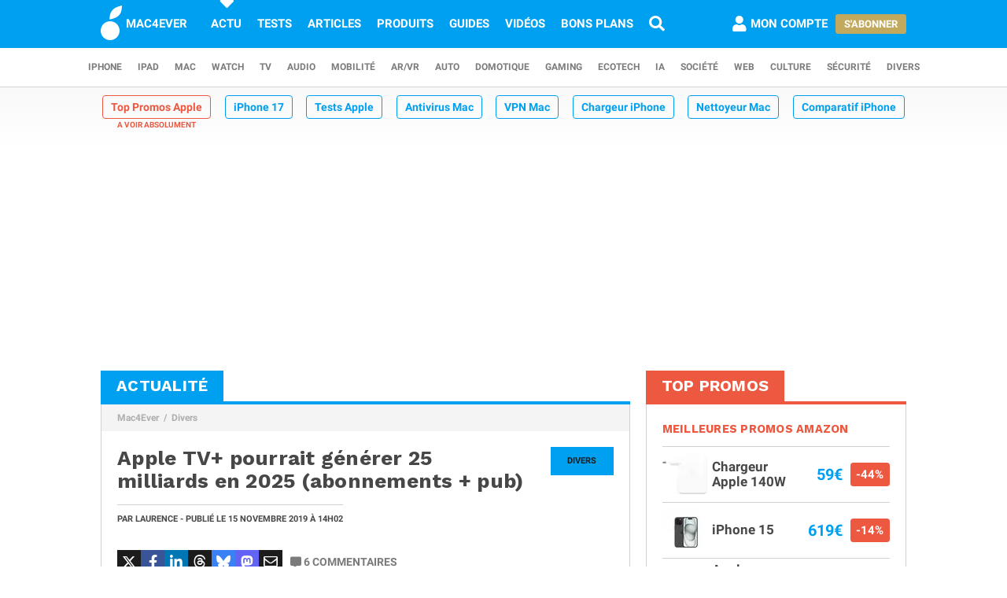

--- FILE ---
content_type: text/html; charset=UTF-8
request_url: https://www.mac4ever.com/divers/148447-apple-tv-pourrait-generer-25-milliards-en-2025-abonnements-pub
body_size: 16552
content:
<!doctype html>
<!--suppress HttpUrlsUsage -->
<html class="no-js" lang="fr-FR" prefix="og: http://ogp.me/ns#">
<head>
    <meta charset="UTF-8">
    <link rel='dns-prefetch' href="//img-api.mac4ever.com">
            <link rel="dns-prefetch" href="//scripts.opti-digital.com">
                <link rel="dns-prefetch" href="//cache.consentframework.com">
        <link rel='dns-prefetch' href="//choices.consentframework.com">
        <meta http-equiv="x-ua-compatible" content="ie=edge">
    <meta name="viewport" content="width=device-width, initial-scale=1.0, user-scalable=yes">
    <link rel="alternate" type="application/rss+xml" href="/flux/rss/content/all"/>
    <title>Apple TV+ pourrait générer 25 milliards en 2025 (abonnements + pub)</title>
    <base href="https://www.mac4ever.com">
    <meta name="description" content="Apple serait-elle vraiment devenue une société de Services ? En effet, si le tournant amorcé il y a trois ans pouvait soulever quelques questions quant…">
            <meta name="author" content="Laurence">
        <link rel="canonical" href="https://www.mac4ever.com/divers/148447-apple-tv-pourrait-generer-25-milliards-en-2025-abonnements-pub">
                    <meta name="robots" content="index, follow, max-image-preview:large, max-snippet:-1, max-video-preview:-1">
        <link rel="preload" href="https://www.mac4ever.com/bundles/m4e/font/roboto/roboto-italic-300-latin.woff2" as="font" type="font/woff2"
      crossorigin>
<link rel="preload" href="https://www.mac4ever.com/bundles/m4e/font/roboto/roboto-italic-700-latin.woff2" as="font" type="font/woff2"
      crossorigin>
<link rel="preload" href="https://www.mac4ever.com/bundles/m4e/font/roboto/roboto-normal-300-latin.woff2" as="font" type="font/woff2"
      crossorigin>
<link rel="preload" href="https://www.mac4ever.com/bundles/m4e/font/roboto/roboto-normal-700-latin.woff2" as="font" type="font/woff2"
      crossorigin>
<link rel="preload" href="https://www.mac4ever.com/bundles/m4e/font/work-sans/work-sans-normal-700-latin.woff" as="font" type="font/woff"
      crossorigin>    <script>
    window.dataLayer =  window.dataLayer || [];
    function gtag(){dataLayer.push(arguments);}
    gtag('consent', 'default', {
        'ad_storage': 'denied',
        'analytics_storage': 'denied'
    });
    window.m4eDataState = {
        'ga4': 'G-FHQ1XWC6MR',
        'route': 'article_item',
        'platform': 'www',
        'app': 'www',
        'section': 'news',
        'category': 'divers',
        'vip': '0',
        'uid': 'cfcd208495d565ef66e7dff9f98764da'
    };
    window.dataLayer.push(window.m4eDataState);
</script>                <script>
            window.Sddan = {
                "info": {
                    "hd_m": "",
                    "hd_s256": "",
                    "uf_postal_code": "",
                    "uf_bday": "",
                    "uf_gender": "",
                }
            };
        </script>
        <script data-cfasync="false" src="https://cache.consentframework.com/js/pa/30402/c/YeEjH/stub"
                referrerpolicy="unsafe-url"></script>
        <script ></script>
        <script data-cfasync="false" src="https://choices.consentframework.com/js/pa/30402/c/YeEjH/cmp"
                referrerpolicy="unsafe-url" async></script>
            <script>(function (w, d, s, l, i) {
            w[l] = w[l] || [];
            w[l].push({
                'gtm.start':
                    new Date().getTime(), event: 'gtm.js'
            });
            const f = d.getElementsByTagName(s)[0],
                j = d.createElement(s), dl = l !== 'dataLayer' ? '&l=' + l : '';
            j.async = true;
            j.src =
                'https://www.googletagmanager.com/gtm.js?id=' + i + dl +
                '&gtm_auth=MD0oq23sS_rN5Z9qaBFcFQ' +
                '&gtm_preview=env-2' +
                '&gtm_cookies_win=x';
            f.parentNode.insertBefore(j, f);
        })(window, document, 'script', 'dataLayer', 'GTM-PS78BVQ');</script>
        <meta name="apple-itunes-app"
          content="app-id=459374554, affiliate-data=1306247">
    <meta name="google-play-app" content="app-id=com.eurekoo.m4emobile">
<meta name="apple-mobile-web-app-title" content="Mac4Ever">    <link rel="apple-touch-icon" sizes="180x180" href="/icon/apple-touch-icon.png">
<link rel="apple-touch-icon" sizes="167x167" href="/icon/apple-touch-icon-167x167.png">
<link rel="apple-touch-icon" sizes="152x152" href="/icon/apple-touch-icon-152x152.png">
<link rel="apple-touch-icon" sizes="120x120" href="/icon/apple-touch-icon-120x120.png">
<link rel="apple-touch-icon" sizes="76x76" href="/icon/apple-touch-icon-76x76.png">
<link rel="apple-touch-icon" sizes="60x60" href="/icon/apple-touch-icon-60x60.png">
<link rel="apple-touch-icon" href="/icon/apple-touch-icon.png">
<link rel="icon" type="image/png" sizes="512x512" href="/icon/android-chrome-512x512.png">
<link rel="icon" type="image/png" sizes="192x192" href="/icon/android-chrome-192x192.png">
<link rel="icon" type="image/png" sizes="64x64" href="/icon/favicon-64x64.png">
<link rel="icon" type="image/png" sizes="32x32" href="/icon/favicon-32x32.png">
<link rel="manifest" href="/icon/site.webmanifest">
<link rel="shortcut icon" href="/icon/favicon.ico">
<link rel="mask-icon" href="/icon/safari-pinned-tab.svg" color="#5bbad5">
<meta name="msapplication-TileImage" content="/icon/android-chrome-192x192.png">
<meta name="msapplication-TileColor" content="#009ef3">
<meta name="msapplication-config" content="/icon/browserconfig.xml">
<meta name="theme-color" content="#ffffff">
<meta name="application-name" content="Mac4Ever">        <meta property="og:url" content="https://www.mac4ever.com/divers/148447-apple-tv-pourrait-generer-25-milliards-en-2025-abonnements-pub">
    <meta property="og:title" content="Apple TV+ pourrait générer 25 milliards en 2025 (abonnements + pub)">
    <meta property="og:description" content="Apple serait-elle vraiment devenue une société de Services ? En effet, si le tournant amorcé il y a trois ans pouvait soulever quelques questions quant…">
    <meta property="og:type" content="article">
    <meta property="og:image" content="https://img-api.mac4ever.com/1200/0/97159_apple-tv-pourrait-generer-25-milliards-en-2025-abonnements-pub.webp">
    <meta property="og:image:width" content="1200">
    <meta property="og:image:height" content="900">
    <meta property="og:image:type" content="image/webp">
    <meta property="og:site_name" content="Mac4Ever">
    <meta property="og:locale" content="fr_FR">
    <meta property="fb:app_id" content="258660857552128">
    <meta property="twitter:site" content="@mac4ever">
    <meta property="twitter:creator" content="@mac4ever">
    <meta property="twitter:card" content="summary_large_image">
    <meta property="twitter:url" content="https://www.mac4ever.com/divers/148447-apple-tv-pourrait-generer-25-milliards-en-2025-abonnements-pub">
    <meta property="twitter:title" content="Apple TV+ pourrait générer 25 milliards en 2025 (abonnements + pub)">
    <meta property="twitter:description" content="Apple serait-elle vraiment devenue une société de Services ? En effet, si le tournant amorcé il y a trois ans pouvait soulever quelques questions quant…">
    <meta property="article:published_time" content="2019-11-15T14:02:47+01:00">
    <meta property="article:modified_time" content="2019-11-15T14:02:47+01:00">
    <meta property="article:section" content="Divers">
    <meta property="article:author" content="Laurence">
    <meta property="twitter:label1" content="Écrit par">
    <meta property="twitter:data1" content="Laurence">
        <script type="application/ld+json">
    {"@context":"https://schema.org","@graph":[{"@type":"ImageObject","@id":"https://www.mac4ever.com/divers/148447-apple-tv-pourrait-generer-25-milliards-en-2025-abonnements-pub#primaryimage","inLanguage":"fr-FR","url":"https://img-api.mac4ever.com/1200/0/97159_apple-tv-pourrait-generer-25-milliards-en-2025-abonnements-pub.webp","contentUrl":"https://img-api.mac4ever.com/1200/0/97159_apple-tv-pourrait-generer-25-milliards-en-2025-abonnements-pub.webp","width":"1200","height":900,"encodingFormat":"image/webp","caption":"Apple TV+ pourrait g\u00e9n\u00e9rer 25 milliards en 2025 (abonnements + pub)"},{"@type":"WebPage","@id":"https://www.mac4ever.com/divers/148447-apple-tv-pourrait-generer-25-milliards-en-2025-abonnements-pub","url":"https://www.mac4ever.com/divers/148447-apple-tv-pourrait-generer-25-milliards-en-2025-abonnements-pub","name":"Apple TV+ pourrait g\u00e9n\u00e9rer 25 milliards en 2025 (abonnements + pub)","isPartOf":{"@id":"https://www.mac4ever.com/divers/148447-apple-tv-pourrait-generer-25-milliards-en-2025-abonnements-pub#website"},"about":{"@id":"https://www.mac4ever.com/divers/148447-apple-tv-pourrait-generer-25-milliards-en-2025-abonnements-pub#organization"},"inLanguage":"fr-FR","image":{"@id":"https://www.mac4ever.com/divers/148447-apple-tv-pourrait-generer-25-milliards-en-2025-abonnements-pub#primaryimage"},"primaryImageOfPage":{"@id":"https://www.mac4ever.com/divers/148447-apple-tv-pourrait-generer-25-milliards-en-2025-abonnements-pub#primaryimage"},"breadcrumb":{"@id":"https://www.mac4ever.com/divers/148447-apple-tv-pourrait-generer-25-milliards-en-2025-abonnements-pub#breadcrumb"},"description":"Apple serait-elle vraiment devenue une soci\u00e9t\u00e9 de Services ? En effet, si le tournant amorc\u00e9 il y a trois ans pouvait soulever quelques questions quant\u2026"},{"@type":"Person","@id":"https://www.mac4ever.com/divers/148447-apple-tv-pourrait-generer-25-milliards-en-2025-abonnements-pub#person/2220","name":"Laurence","url":"https://www.mac4ever.com/contact/2220","description":"R\u00e9dactrice croqueuse de pomme. Jamais sans mon iPad pro ou mon Panama. Fan de droit et de compta dans une autre vie. Entre 2 articles tech sur l'univers Apple, vous pouvez me trouver tra\u00e7ant dans une piscine ou me rechargeant en caf\u00e9ine.","givenName":"Laurence","familyName":"  ","jobTitle":"Journaliste","sameAs":["https://twitter.com/serialdrawer"],"image":{"@type":"ImageObject","@id":"https://www.mac4ever.com/divers/148447-apple-tv-pourrait-generer-25-milliards-en-2025-abonnements-pub#person/2220/image","inLanguage":"fr-FR","url":"https://img-api.mac4ever.com/200x200:98;37:719;719/ddde90e2fe_2220.jpg","contentUrl":"https://img-api.mac4ever.com/200x200:98;37:719;719/ddde90e2fe_2220.jpg","width":200,"height":200,"encodingFormat":"jpg","caption":"Laurence"}},{"@type":"NewsArticle","@id":"https://www.mac4ever.com/divers/148447-apple-tv-pourrait-generer-25-milliards-en-2025-abonnements-pub#article","headline":"Apple TV+ pourrait g\u00e9n\u00e9rer 25 milliards en 2025 (abonnements + pub)","datePublished":"2019-11-15T14:02:47+01:00","dateModified":"2019-11-15T14:02:47+01:00","isPartOf":{"@id":"https://www.mac4ever.com/divers/148447-apple-tv-pourrait-generer-25-milliards-en-2025-abonnements-pub"},"mainEntityOfPage":{"@id":"https://www.mac4ever.com/divers/148447-apple-tv-pourrait-generer-25-milliards-en-2025-abonnements-pub"},"publisher":{"@id":"https://www.mac4ever.com/divers/148447-apple-tv-pourrait-generer-25-milliards-en-2025-abonnements-pub#organization"},"inLanguage":"fr-FR","speakable":{"@type":"SpeakableSpecification","cssSelector":["article>.content"]},"author":{"name":"Laurence","@id":"https://www.mac4ever.com/divers/148447-apple-tv-pourrait-generer-25-milliards-en-2025-abonnements-pub#person/2220"},"image":{"@id":"https://www.mac4ever.com/divers/148447-apple-tv-pourrait-generer-25-milliards-en-2025-abonnements-pub#primaryimage"},"commentCount":6,"potentialAction":[{"@type":"CommentAction","name":"Comment","target":["https://www.mac4ever.com/divers/148447-apple-tv-pourrait-generer-25-milliards-en-2025-abonnements-pub#commentaire"]}],"description":"Apple serait-elle vraiment devenue une soci\u00e9t\u00e9 de Services ? En effet, si le tournant amorc\u00e9 il y a trois ans pouvait soulever quelques questions quant\u2026"},{"@type":"BreadcrumbList","@id":"https://www.mac4ever.com/divers/148447-apple-tv-pourrait-generer-25-milliards-en-2025-abonnements-pub#breadcrumb","itemListElement":[{"@type":"ListItem","position":1,"name":"Mac4Ever","item":"https://www.mac4ever.com/"},{"@type":"ListItem","position":2,"name":"Divers","item":"https://www.mac4ever.com/divers"}]},{"@type":"WebSite","@id":"https://www.mac4ever.com/divers/148447-apple-tv-pourrait-generer-25-milliards-en-2025-abonnements-pub#website","name":"Mac4Ever","url":"https://www.mac4ever.com/","description":"Le Media High Tech : iPhone, Mac, Auto, Mobilit\u00e9, Energie, Domotique...","publisher":{"@id":"https://www.mac4ever.com/divers/148447-apple-tv-pourrait-generer-25-milliards-en-2025-abonnements-pub#organization"},"potentialAction":{"@type":"SearchAction","target":{"@type":"EntryPoint","urlTemplate":"https://www.mac4ever.com/recherche?q={search_term_string}"},"query-input":{"@type":"PropertyValueSpecification","valueRequired":"true","valueName":"search_term_string"}},"inLanguage":"fr-FR"},{"@type":"Organization","@id":"https://www.mac4ever.com/divers/148447-apple-tv-pourrait-generer-25-milliards-en-2025-abonnements-pub#organization","name":"Mac4Ever","url":"https://www.mac4ever.com/","logo":{"@type":"ImageObject","inLanguage":"fr-FR","@id":"https://www.mac4ever.com/divers/148447-apple-tv-pourrait-generer-25-milliards-en-2025-abonnements-pub#logo","url":"https://www.mac4ever.com/bundles/m4e/img/layout/logo-1200px.png","contentUrl":"https://www.mac4ever.com/bundles/m4e/img/layout/logo-1200px.png","width":1200,"height":1200,"encodingFormat":"image/png","caption":"Mac4Ever"},"image":{"@id":"https://www.mac4ever.com/divers/148447-apple-tv-pourrait-generer-25-milliards-en-2025-abonnements-pub#logo"},"sameAs":["https://www.facebook.com/Mac4Ever","https://x.com/Mac4ever","https://www.youtube.com/user/Mac4EverOfficiel","https://www.instagram.com/mac4ever/","https://www.tiktok.com/@mac4ever","https://news.google.com/publications/CAAqBwgKMLKWrgswv6HGAw?hl=fr&gl=FR&ceid=FR%3Afr","https://flipboard.com/@Mac4Ever2021"]}]}
    </script>
    <link href="/lib/foundation-sites/foundation.min.css?build=001d583e13ccbdc876306352f88c0b0923a3fbdb" rel="stylesheet" type="text/css">
    <link href="/bundles/m4e/css/app.min.css?build=001d583e13ccbdc876306352f88c0b0923a3fbdb" rel="stylesheet">
</head>
<body class="www prod noHeader "
      data-baseUrlImage="https://img-api.mac4ever.com" data-baseUrlWWW="https://www.mac4ever.com" data-adminUrl="https://admin.mac4ever.com"
      data-cmp="true"
      data-adserver-default="optidigital"
      data-adserver-noConsent="optidigital"
      data-webPush="BAzN_AeyBlTbt9x7dFMdVq_6kP-vSFoDu5czC26hsc0e2H3YsaYLvXKLrZJ5gRWWGsYq9DEHr0JyEcXSxS5D0Eg"
      data-hash="001d583e13ccbdc876306352f88c0b0923a3fbdb" data-user-id="0"
                      data-route="article_item">
    <!-- Google Tag Manager (noscript) -->
    <noscript>
        <iframe src="https://www.googletagmanager.com/ns.html?id=GTM-PS78BVQ&gtm_auth=MD0oq23sS_rN5Z9qaBFcFQ&gtm_preview=env-2&gtm_cookies_win=x" height="0" width="0"
                style="display:none;visibility:hidden"></iframe>
    </noscript>
    <!-- End Google Tag Manager (noscript) -->
<div id="page">
    <header>
        <div id="headerDesktop">
    <div class="primary">
        <nav aria-label="primary">
            <a href="/" rel="home">
                <i class="icon-b-mac4ever"></i>
                                    <div>MAC4EVER</div>
                            </a>
            <a href="/actu" class="highlight">Actu</a>
            <a href="/tests" >Tests</a>
            <a href="/dossiers"
               >Articles</a>
            <a href="/produits"
               >Produits</a>
            <a href="/guide-achat-apple"
               >Guides</a>
            <a href="/videos" >Vidéos</a>
            <a href="/bons-plans" >Bons plans</a>
            <a href="/recherche" aria-label="Recherche"
               ><i
                        class="icon icon-s-search"></i></a>
            <div class="spacer"></div>
                            <a href="/login?src=/compte/profil"
                   rel="nofollow"
                   class="account guest">
                    <i class="icon icon-s-user"></i><span class="pr1">Mon compte</span>
                </a>
                                        <div>
                    <a href="/vip" class="button gold">S'abonner</a>
                </div>
                                </nav>
    </div>
        <div class="secondary">
        <nav aria-label="secondary">
                            <a href="/iphone" aria-label="iPhone"
               data-category="iphone">
                    iPhone
            </a>
                            <a href="/ipad" aria-label="iPad"
               data-category="ipad">
                    iPad
            </a>
                            <a href="/mac" aria-label="Mac"
               data-category="mac">
                    Mac
            </a>
                            <a href="/watch" aria-label="Watch"
               data-category="watch">
                    Watch
            </a>
                            <a href="/tv" aria-label="TV"
               data-category="tv">
                    TV
            </a>
                            <a href="/audio" aria-label="Audio"
               data-category="audio">
                    Audio
            </a>
                            <a href="/mobilite" aria-label="Mobilité"
               data-category="mobilite">
                    Mobilité
            </a>
                            <a href="/arvr" aria-label="AR/VR"
               data-category="arvr">
                    AR/VR
            </a>
                            <a href="/auto" aria-label="Auto"
               data-category="auto">
                    Auto
            </a>
                            <a href="/domotique" aria-label="Domotique"
               data-category="domotique">
                    Domotique
            </a>
                            <a href="/gaming" aria-label="Gaming"
               data-category="gaming">
                    Gaming
            </a>
                            <a href="/ecotech" aria-label="EcoTech"
               data-category="ecotech">
                    EcoTech
            </a>
                            <a href="/ia" aria-label="IA"
               data-category="ia">
                    IA
            </a>
                            <a href="/societe" aria-label="Société"
               data-category="societe">
                    Société
            </a>
                            <a href="/web" aria-label="Web"
               data-category="web">
                    Web
            </a>
                            <a href="/culture" aria-label="Culture"
               data-category="culture">
                    Culture
            </a>
                            <a href="/securite" aria-label="Sécurité"
               data-category="securite">
                    Sécurité
            </a>
                            <a href="/divers" aria-label="Divers"
               data-category="divers">
                    Divers
            </a>
                    </nav>
    </div>
</div>        <div id="headerMobile">
    <div class="primary title-bar mobile">
        <div class="title-bar-right">
                        <a href="/compte/profil" aria-label="Mon compte">
                <i class="icon icon-s-user"></i>
            </a>
        </div>
        <div class="title-bar-left">
            <button type="button" class="icon icon-s-bars" data-toggle="navbarMobile"
                    aria-label="Afficher Menu"></button>
        </div>
        <a class="title-bar-center" href="/">
            <i class="icon icon-b-mac4ever"></i>MAC4EVER
        </a>
    </div>
    </div>                                <nav id="hotTopics">
                                                                                <h3><a class="hotContent"  href="https://www.mac4ever.com/top-promos">Top Promos Apple</a></h3>
                                                                                                                                <h3><a class="default"  href="https://www.mac4ever.com/iphone/188976-iphone-17-design-affine-ia-renforcee-photo-amelioree-resume-de-toutes-les-rumeurs">iPhone 17</a></h3>
                                                                                                                                <h3><a class="default"  href="https://www.mac4ever.com/tags/TestProduit">Tests Apple</a></h3>
                                                                                                                                <h3><a class="default"  href="https://www.mac4ever.com/divers/173473-meilleur-antivirus-mac-le-comparatif-mac4ever">Antivirus Mac</a></h3>
                                                                                                                                <h3><a class="default"  href="https://www.mac4ever.com/mac/178368-meilleur-vpn-mac-la-selection-de-mac4ever">VPN Mac</a></h3>
                                                                                                                                <h3><a class="default"  href="https://www.mac4ever.com/iphone/182712-les-meilleurs-chargeurs-pour-iphone">Chargeur iPhone</a></h3>
                                                                                                                                <h3><a class="default"  href="https://www.mac4ever.com/mac/180743-meilleurs-nettoyeurs-pour-mac-le-comparatif-de-mac4ever">Nettoyeur Mac</a></h3>
                                                                                                                                <h3><a class="default"  href="https://www.mac4ever.com/iphone/177359-iphone-lequel-choisir-en-2023">Comparatif iPhone</a></h3>
                                                                                                                                <h3><a class="default"  href="https://www.mac4ever.com/mac/175614-les-meilleurs-docks-thunderbolt-pour-mac-en-2023">Dock Thunderbolt</a></h3>
                                                                    </nav>
            </header>
                                            <div id="adTop">
                    <div>
                        <div class="adContainer" data-column="full" data-placement="top" data-type="ad"
                             data-loaded="false">
                                                                                                                                                                                                                                                                <div class="adMain adHideMobile"></div>
                                                    </div>
                    </div>
                </div>
                            <div id="main" >
        <div class="grid-x grid-padding-x">
            <div class="large-7 xlarge-8 cell columnMain">
                            <section id="articleSection" class="box" data-position="left"
                 data-border="true">
            <header>
                                    <a href="/actu"><h4>Actualité</h4></a>
                                            </header>
                <ul class="breadcrumb">
                    <li><a href="https://www.mac4ever.com/">Mac4Ever</a></li>
                    <li><a href="https://www.mac4ever.com/divers">Divers</a></li>
            </ul>
            <main class="container pt2" id="articleItem">
                <article
        class="article"
                data-main="true"
        data-category="divers"
        data-commentStatus="1"
        data-commentCount="6"
        data-type="news"
        data-id="148447"
        data-url="/divers/148447-apple-tv-pourrait-generer-25-milliards-en-2025-abonnements-pub"
        data-adUnits="false"
        data-advertisingStatus="true"
        data-tags=""
        >
    <header>
                    <a href="/divers"
               class="category-box float-right">Divers</a>
                            <h1 class="title">Apple TV+ pourrait générer 25 milliards en 2025 (abonnements + pub)</h1>
                <div>
            <p>
                                    Par <a
                        href="/contact/2220">Laurence</a> -
                                                                                            Publié le
                    <time datetime="2019-11-15T14:02:47+01:00">15 novembre 2019
                        <span
                                class="hide-for-small-only"> à 14h02</span></time>
                                                                                </p>
                    </div>
                    <div class="grid grid-x mt3 interact">
                <div class="cell shrink">
                                                            <div class="social ">
    <span class="social-twitter" title="Partager sur X"
          data-share='{"open":"menubar=no,toolbar=no,resizable=yes,scrollbars=yes,height=488,width=600","url":"https://twitter.com/share?url=https%3A%2F%2Fmac4ever.com%2Fa%2F148447&via=mac4ever&text=Mac4Ever%20vient%20de%20publier%20le%20contenu%20%22Apple%20TV%2B%20pourrait%20g%C3%A9n%C3%A9rer%2025%20milliards%20en%202025%20%28abonnements%20%2B%20pub%29%22.%0A%0A"}'><i
                class="icon icon-b-twitter"></i></span>
    <span class="social-facebook" title="Partager sur FaceBook"
          data-share='{"open":"menubar=no,toolbar=no,resizable=yes,scrollbars=yes,height=300,width=600","url":"https://www.facebook.com/sharer/sharer.php?u=https%3A%2F%2Fmac4ever.com%2Fa%2F148447"}'><i
                class="icon icon-b-facebook-f"></i></span>
    <span class="social-linkedin" title="Partager sur Linkedin"
          data-share='{"open":"menubar=no,toolbar=no,resizable=yes,scrollbars=yes,height=500,width=600","url":"https://www.linkedin.com/sharing/share-offsite/?url=https%3A%2F%2Fmac4ever.com%2Fa%2F148447"}'><i
                class="icon icon-b-linkedin"></i></span>
    <span class="social-threads" title="Partager sur Threads"
          data-share='{"open":"menubar=no,toolbar=no,resizable=yes,scrollbars=yes,height=488,width=600","url":"https://www.threads.net/intent/post?text=Mac4Ever%20vient%20de%20publier%20le%20contenu%20%22Apple%20TV%2B%20pourrait%20g%C3%A9n%C3%A9rer%2025%20milliards%20en%202025%20%28abonnements%20%2B%20pub%29%22.%0A%0A%20https%3A%2F%2Fmac4ever.com%2Fa%2F148447"}'><i
                class="icon icon-b-threads"></i></span>
    <span class="social-bluesky" title="Partager sur Bluesky"
          data-share='{"open":"menubar=no,toolbar=no,resizable=yes,scrollbars=yes,height=488,width=600","url":"https://bsky.app/intent/compose?text=Mac4Ever%20vient%20de%20publier%20le%20contenu%20%22Apple%20TV%2B%20pourrait%20g%C3%A9n%C3%A9rer%2025%20milliards%20en%202025%20%28abonnements%20%2B%20pub%29%22.%0A%0A%20https%3A%2F%2Fmac4ever.com%2Fa%2F148447"}'><i
                class="icon icon-b-bluesky"></i></span>
    <span class="social-mastodon" title="Partager sur Mastodon"
          data-share='{"open":"menubar=no,toolbar=no,resizable=yes,scrollbars=yes,height=488,width=600","url":"https://mastodonshare.com/?url=https%3A%2F%2Fmac4ever.com%2Fa%2F148447&via=mac4ever&text=Mac4Ever%20vient%20de%20publier%20le%20contenu%20%22Apple%20TV%2B%20pourrait%20g%C3%A9n%C3%A9rer%2025%20milliards%20en%202025%20%28abonnements%20%2B%20pub%29%22.%0A%0A"}'><i
                class="icon icon-b-mastodon"></i></span>
    <span class="social-email" title="Partager par email"
          data-share='{"url":"mailto:?&subject=Apple%20TV%2B%20pourrait%20g%C3%A9n%C3%A9rer%2025%20milliards%20en%202025%20%28abonnements%20%2B%20pub%29&body=Bonjour%2C%20Mac4Ever%20vient%20de%20publier%20%22Apple%20TV%2B%20pourrait%20g%C3%A9n%C3%A9rer%2025%20milliards%20en%202025%20%28abonnements%20%2B%20pub%29%22.%20Lisez%20ce%20contenu%20en%20suivant%20ce%20lien%20%3A%20https%3A%2F%2Fmac4ever.com%2Fa%2F148447"}'><i
                class="icon icon-r-envelope"></i></span>
</div>                </div>
                <div class="cell shrink">
                                            <a
                                href="#commentaire"
                                class="comment"><i class="icon icon-s-comment-alt"></i>6<span
                                    class="hide-for-small-only hide-for-large-only"> commentaires</span>
                        </a>
                                    </div>
            </div>
            </header>
    <div class="content ">
                    <b>Apple serait-elle vraiment devenue une soci&eacute;t&eacute; de Services ? </b>En effet, si le tournant amorc&eacute; il y a trois ans pouvait soulever quelques questions quant &agrave; son avenir, le doute n'est plus trop permis et les investisseurs commencent &agrave; appr&eacute;cier cet aspect de la soci&eacute;t&eacute;. <br><br>Dans sa derni&egrave;re note aux investisseurs, Samik Chatterjee (JP Morgan) pr&eacute;voit un <b>avenir radieux pour les Services de la firme</b>, non seulement en terme de volume d'abonnements, mais aussi de potentiel de croissance.  C'est sur le dernier terrain de la <b>publicit&eacute;</b> que l'analyste se dit <b>particuli&egrave;rement confiant</b>. Il faut dire qu'avec une base utilisateurs d'un milliard d'<a target="_blank" href="https://shop.mac4ever.com/gateway?pid=iphone&amp;st=article&amp;sid=148447&amp;said=2220&amp;sp=www" rel="nofollow">iPhone</a>, la pub peut rapporter gros !<br><br><figure class="img img-center img-zoom" data-width="1500" data-height="1125">    <i class="icon icon-s-search"></i>    <picture>                            <source type="image/webp" media="(-webkit-min-device-pixel-ratio: 2) and (min-width: 667px)" srcset="https://img-api.mac4ever.com/800/0/97159_apple-tv-pourrait-generer-25-milliards-en-2025-abonnements-pub.webp 800w, https://img-api.mac4ever.com/1000/0/97159_apple-tv-pourrait-generer-25-milliards-en-2025-abonnements-pub.webp 1000w, https://img-api.mac4ever.com/1200/0/97159_apple-tv-pourrait-generer-25-milliards-en-2025-abonnements-pub.webp 1200w" sizes="(min-width: 1024px) 631px, (min-width: 850px) 66vw, (min-width: 667px) 58vw">                    <source type="image/webp" media="(-webkit-min-device-pixel-ratio: 2)" srcset="https://img-api.mac4ever.com/600/0/97159_apple-tv-pourrait-generer-25-milliards-en-2025-abonnements-pub.webp 600w, https://img-api.mac4ever.com/750/0/97159_apple-tv-pourrait-generer-25-milliards-en-2025-abonnements-pub.webp 750w, https://img-api.mac4ever.com/900/0/97159_apple-tv-pourrait-generer-25-milliards-en-2025-abonnements-pub.webp 900w" sizes="95vw">                    <source type="image/webp"  srcset="https://img-api.mac4ever.com/400/0/97159_apple-tv-pourrait-generer-25-milliards-en-2025-abonnements-pub.webp 400w, https://img-api.mac4ever.com/500/0/97159_apple-tv-pourrait-generer-25-milliards-en-2025-abonnements-pub.webp 500w, https://img-api.mac4ever.com/600/0/97159_apple-tv-pourrait-generer-25-milliards-en-2025-abonnements-pub.webp 600w, https://img-api.mac4ever.com/700/0/97159_apple-tv-pourrait-generer-25-milliards-en-2025-abonnements-pub.webp 700w, https://img-api.mac4ever.com/800/0/97159_apple-tv-pourrait-generer-25-milliards-en-2025-abonnements-pub.webp 800w" sizes="(min-width: 1024px) 631px, (min-width: 850px) 66vw, (min-width: 667px) 58vw, 95vw">                    <source type="image/jpg" media="(-webkit-min-device-pixel-ratio: 2) and (min-width: 667px)" srcset="https://img-api.mac4ever.com/800/0/97159_apple-tv-pourrait-generer-25-milliards-en-2025-abonnements-pub.jpg 800w, https://img-api.mac4ever.com/1000/0/97159_apple-tv-pourrait-generer-25-milliards-en-2025-abonnements-pub.jpg 1000w, https://img-api.mac4ever.com/1200/0/97159_apple-tv-pourrait-generer-25-milliards-en-2025-abonnements-pub.jpg 1200w" sizes="(min-width: 1024px) 631px, (min-width: 850px) 66vw, (min-width: 667px) 58vw">                    <source type="image/jpg" media="(-webkit-min-device-pixel-ratio: 2)" srcset="https://img-api.mac4ever.com/600/0/97159_apple-tv-pourrait-generer-25-milliards-en-2025-abonnements-pub.jpg 600w, https://img-api.mac4ever.com/750/0/97159_apple-tv-pourrait-generer-25-milliards-en-2025-abonnements-pub.jpg 750w, https://img-api.mac4ever.com/900/0/97159_apple-tv-pourrait-generer-25-milliards-en-2025-abonnements-pub.jpg 900w" sizes="95vw">                    <source type="image/jpg"  srcset="https://img-api.mac4ever.com/400/0/97159_apple-tv-pourrait-generer-25-milliards-en-2025-abonnements-pub.jpg 400w, https://img-api.mac4ever.com/500/0/97159_apple-tv-pourrait-generer-25-milliards-en-2025-abonnements-pub.jpg 500w, https://img-api.mac4ever.com/600/0/97159_apple-tv-pourrait-generer-25-milliards-en-2025-abonnements-pub.jpg 600w, https://img-api.mac4ever.com/700/0/97159_apple-tv-pourrait-generer-25-milliards-en-2025-abonnements-pub.jpg 700w, https://img-api.mac4ever.com/800/0/97159_apple-tv-pourrait-generer-25-milliards-en-2025-abonnements-pub.jpg 800w" sizes="(min-width: 1024px) 631px, (min-width: 850px) 66vw, (min-width: 667px) 58vw, 95vw">                <img src="https://img-api.mac4ever.com/1200/0/97159_apple-tv-pourrait-generer-25-milliards-en-2025-abonnements-pub.webp"             alt="Apple TV+ pourrait g&eacute;n&eacute;rer 25 milliards en 2025 (abonnements + pub)" width="1200" height="900"             loading="lazy">    </picture>    </figure><br><br>Selon lui, si les annonces sur Apple TV + et l'App Store &eacute;taient optimis&eacute;es,<b> les revenus pourraient augmenter de 33% par an pour atteindre 11 milliards de dollars au cours de l'exercice 2025, au lieu des 2 milliards estim&eacute;s aujourd'hui.</b> Pourtant, l'application de cette th&eacute;orie n'est pas &eacute;vidente. En effet, actuellement il n'y a pas de bandes annonces sur Apple TV +  (hormis quelques placements de produits pour son propre mat&eacute;riel)... <br><br>Toutefois, au cours du dernier trimestre, la firme a enregistr&eacute; ses <b>revenus les plus &eacute;lev&eacute;s jamais r&eacute;alis&eacute;s gr&acirc;ce aux annonces de recherche Apple dans l'App Store</b>. Il serait donc financi&egrave;rement int&eacute;ressant de d&eacute;velopper davantage ce secteur (un peu moins pour les consommateurs sauf &agrave; en retirer un autre avantage). Un autre vecteur de croissance serait de renforcer Google sur iOS. <br><br>Cependant, compte tenu du co&ucirc;t mensuel de 4,99 dollars/euros (pour ceux qui n'ont pas une ann&eacute;e gratuite), il faudrait attendre l'automne 2020 pour avoir de vrais r&eacute;sultats. Ainsi, <b>au mois de septembre le service ne compterait que 2 millions d'abonn&eacute;s</b>. Mais en appliquant une courbe de croissance similaire &agrave; celle d'Apple Music, ce nombre pourrait grimper &agrave; 101 millions.<br><br><figure class="img img-center img-zoom" data-width="1500" data-height="742">    <i class="icon icon-s-search"></i>    <picture>                            <source type="image/webp" media="(-webkit-min-device-pixel-ratio: 2) and (min-width: 667px)" srcset="https://img-api.mac4ever.com/800/0/97160_apple-tv-pourrait-generer-25-milliards-en-2025-abonnements-pub.webp 800w, https://img-api.mac4ever.com/1000/0/97160_apple-tv-pourrait-generer-25-milliards-en-2025-abonnements-pub.webp 1000w, https://img-api.mac4ever.com/1200/0/97160_apple-tv-pourrait-generer-25-milliards-en-2025-abonnements-pub.webp 1200w" sizes="(min-width: 1024px) 631px, (min-width: 850px) 66vw, (min-width: 667px) 58vw">                    <source type="image/webp" media="(-webkit-min-device-pixel-ratio: 2)" srcset="https://img-api.mac4ever.com/600/0/97160_apple-tv-pourrait-generer-25-milliards-en-2025-abonnements-pub.webp 600w, https://img-api.mac4ever.com/750/0/97160_apple-tv-pourrait-generer-25-milliards-en-2025-abonnements-pub.webp 750w, https://img-api.mac4ever.com/900/0/97160_apple-tv-pourrait-generer-25-milliards-en-2025-abonnements-pub.webp 900w" sizes="95vw">                    <source type="image/webp"  srcset="https://img-api.mac4ever.com/400/0/97160_apple-tv-pourrait-generer-25-milliards-en-2025-abonnements-pub.webp 400w, https://img-api.mac4ever.com/500/0/97160_apple-tv-pourrait-generer-25-milliards-en-2025-abonnements-pub.webp 500w, https://img-api.mac4ever.com/600/0/97160_apple-tv-pourrait-generer-25-milliards-en-2025-abonnements-pub.webp 600w, https://img-api.mac4ever.com/700/0/97160_apple-tv-pourrait-generer-25-milliards-en-2025-abonnements-pub.webp 700w, https://img-api.mac4ever.com/800/0/97160_apple-tv-pourrait-generer-25-milliards-en-2025-abonnements-pub.webp 800w" sizes="(min-width: 1024px) 631px, (min-width: 850px) 66vw, (min-width: 667px) 58vw, 95vw">                    <source type="image/jpg" media="(-webkit-min-device-pixel-ratio: 2) and (min-width: 667px)" srcset="https://img-api.mac4ever.com/800/0/97160_apple-tv-pourrait-generer-25-milliards-en-2025-abonnements-pub.jpg 800w, https://img-api.mac4ever.com/1000/0/97160_apple-tv-pourrait-generer-25-milliards-en-2025-abonnements-pub.jpg 1000w, https://img-api.mac4ever.com/1200/0/97160_apple-tv-pourrait-generer-25-milliards-en-2025-abonnements-pub.jpg 1200w" sizes="(min-width: 1024px) 631px, (min-width: 850px) 66vw, (min-width: 667px) 58vw">                    <source type="image/jpg" media="(-webkit-min-device-pixel-ratio: 2)" srcset="https://img-api.mac4ever.com/600/0/97160_apple-tv-pourrait-generer-25-milliards-en-2025-abonnements-pub.jpg 600w, https://img-api.mac4ever.com/750/0/97160_apple-tv-pourrait-generer-25-milliards-en-2025-abonnements-pub.jpg 750w, https://img-api.mac4ever.com/900/0/97160_apple-tv-pourrait-generer-25-milliards-en-2025-abonnements-pub.jpg 900w" sizes="95vw">                    <source type="image/jpg"  srcset="https://img-api.mac4ever.com/400/0/97160_apple-tv-pourrait-generer-25-milliards-en-2025-abonnements-pub.jpg 400w, https://img-api.mac4ever.com/500/0/97160_apple-tv-pourrait-generer-25-milliards-en-2025-abonnements-pub.jpg 500w, https://img-api.mac4ever.com/600/0/97160_apple-tv-pourrait-generer-25-milliards-en-2025-abonnements-pub.jpg 600w, https://img-api.mac4ever.com/700/0/97160_apple-tv-pourrait-generer-25-milliards-en-2025-abonnements-pub.jpg 700w, https://img-api.mac4ever.com/800/0/97160_apple-tv-pourrait-generer-25-milliards-en-2025-abonnements-pub.jpg 800w" sizes="(min-width: 1024px) 631px, (min-width: 850px) 66vw, (min-width: 667px) 58vw, 95vw">                <img src="https://img-api.mac4ever.com/1200/0/97160_apple-tv-pourrait-generer-25-milliards-en-2025-abonnements-pub.webp"             alt="Apple TV+ pourrait g&eacute;n&eacute;rer 25 milliards en 2025 (abonnements + pub)" width="1200" height="594"             loading="lazy">    </picture>    </figure><br><br><a href="https://appleinsider.com/articles/19/11/15/apple-tv-subscriptions-ads-predicted-to-generate-25-billion-per-year-by-2025" target="_blank">Source</a>
                    </div>
            <footer>
            <div class="grid grid-x interact">
                                                                    <div class="cell shrink">
                        <a
                                href="#commentaire"
                                class="comment ml1"><i class="icon icon-s-comment-alt"></i>6
                            <span
                                    class="hide-for-small-only hide-for-large-only"> commentaires</span>
                        </a>
                    </div>
                                            </div>
                                                            <div class="social social-xl">
    <span class="social-twitter" title="Partager sur X"
          data-share='{"open":"menubar=no,toolbar=no,resizable=yes,scrollbars=yes,height=488,width=600","url":"https://twitter.com/share?url=https%3A%2F%2Fmac4ever.com%2Fa%2F148447&via=mac4ever&text=Mac4Ever%20vient%20de%20publier%20le%20contenu%20%22Apple%20TV%2B%20pourrait%20g%C3%A9n%C3%A9rer%2025%20milliards%20en%202025%20%28abonnements%20%2B%20pub%29%22.%0A%0A"}'><i
                class="icon icon-b-twitter"></i></span>
    <span class="social-facebook" title="Partager sur FaceBook"
          data-share='{"open":"menubar=no,toolbar=no,resizable=yes,scrollbars=yes,height=300,width=600","url":"https://www.facebook.com/sharer/sharer.php?u=https%3A%2F%2Fmac4ever.com%2Fa%2F148447"}'><i
                class="icon icon-b-facebook-f"></i></span>
    <span class="social-linkedin" title="Partager sur Linkedin"
          data-share='{"open":"menubar=no,toolbar=no,resizable=yes,scrollbars=yes,height=500,width=600","url":"https://www.linkedin.com/sharing/share-offsite/?url=https%3A%2F%2Fmac4ever.com%2Fa%2F148447"}'><i
                class="icon icon-b-linkedin"></i></span>
    <span class="social-threads" title="Partager sur Threads"
          data-share='{"open":"menubar=no,toolbar=no,resizable=yes,scrollbars=yes,height=488,width=600","url":"https://www.threads.net/intent/post?text=Mac4Ever%20vient%20de%20publier%20le%20contenu%20%22Apple%20TV%2B%20pourrait%20g%C3%A9n%C3%A9rer%2025%20milliards%20en%202025%20%28abonnements%20%2B%20pub%29%22.%0A%0A%20https%3A%2F%2Fmac4ever.com%2Fa%2F148447"}'><i
                class="icon icon-b-threads"></i></span>
    <span class="social-bluesky" title="Partager sur Bluesky"
          data-share='{"open":"menubar=no,toolbar=no,resizable=yes,scrollbars=yes,height=488,width=600","url":"https://bsky.app/intent/compose?text=Mac4Ever%20vient%20de%20publier%20le%20contenu%20%22Apple%20TV%2B%20pourrait%20g%C3%A9n%C3%A9rer%2025%20milliards%20en%202025%20%28abonnements%20%2B%20pub%29%22.%0A%0A%20https%3A%2F%2Fmac4ever.com%2Fa%2F148447"}'><i
                class="icon icon-b-bluesky"></i></span>
    <span class="social-mastodon" title="Partager sur Mastodon"
          data-share='{"open":"menubar=no,toolbar=no,resizable=yes,scrollbars=yes,height=488,width=600","url":"https://mastodonshare.com/?url=https%3A%2F%2Fmac4ever.com%2Fa%2F148447&via=mac4ever&text=Mac4Ever%20vient%20de%20publier%20le%20contenu%20%22Apple%20TV%2B%20pourrait%20g%C3%A9n%C3%A9rer%2025%20milliards%20en%202025%20%28abonnements%20%2B%20pub%29%22.%0A%0A"}'><i
                class="icon icon-b-mastodon"></i></span>
    <span class="social-email" title="Partager par email"
          data-share='{"url":"mailto:?&subject=Apple%20TV%2B%20pourrait%20g%C3%A9n%C3%A9rer%2025%20milliards%20en%202025%20%28abonnements%20%2B%20pub%29&body=Bonjour%2C%20Mac4Ever%20vient%20de%20publier%20%22Apple%20TV%2B%20pourrait%20g%C3%A9n%C3%A9rer%2025%20milliards%20en%202025%20%28abonnements%20%2B%20pub%29%22.%20Lisez%20ce%20contenu%20en%20suivant%20ce%20lien%20%3A%20https%3A%2F%2Fmac4ever.com%2Fa%2F148447"}'><i
                class="icon icon-r-envelope"></i></span>
</div>                                </footer>
    </article>
        <div id="navigateMobile">
        <div>
                                    <div class="social social-xl">
    <span class="social-twitter" title="Partager sur X"
          data-share='{"open":"menubar=no,toolbar=no,resizable=yes,scrollbars=yes,height=488,width=600","url":"https://twitter.com/share?url=https%3A%2F%2Fmac4ever.com%2Fa%2F148447&via=mac4ever&text=Mac4Ever%20vient%20de%20publier%20le%20contenu%20%22Apple%20TV%2B%20pourrait%20g%C3%A9n%C3%A9rer%2025%20milliards%20en%202025%20%28abonnements%20%2B%20pub%29%22.%0A%0A"}'><i
                class="icon icon-b-twitter"></i></span>
    <span class="social-facebook" title="Partager sur FaceBook"
          data-share='{"open":"menubar=no,toolbar=no,resizable=yes,scrollbars=yes,height=300,width=600","url":"https://www.facebook.com/sharer/sharer.php?u=https%3A%2F%2Fmac4ever.com%2Fa%2F148447"}'><i
                class="icon icon-b-facebook-f"></i></span>
    <span class="social-linkedin" title="Partager sur Linkedin"
          data-share='{"open":"menubar=no,toolbar=no,resizable=yes,scrollbars=yes,height=500,width=600","url":"https://www.linkedin.com/sharing/share-offsite/?url=https%3A%2F%2Fmac4ever.com%2Fa%2F148447"}'><i
                class="icon icon-b-linkedin"></i></span>
    <span class="social-threads" title="Partager sur Threads"
          data-share='{"open":"menubar=no,toolbar=no,resizable=yes,scrollbars=yes,height=488,width=600","url":"https://www.threads.net/intent/post?text=Mac4Ever%20vient%20de%20publier%20le%20contenu%20%22Apple%20TV%2B%20pourrait%20g%C3%A9n%C3%A9rer%2025%20milliards%20en%202025%20%28abonnements%20%2B%20pub%29%22.%0A%0A%20https%3A%2F%2Fmac4ever.com%2Fa%2F148447"}'><i
                class="icon icon-b-threads"></i></span>
    <span class="social-bluesky" title="Partager sur Bluesky"
          data-share='{"open":"menubar=no,toolbar=no,resizable=yes,scrollbars=yes,height=488,width=600","url":"https://bsky.app/intent/compose?text=Mac4Ever%20vient%20de%20publier%20le%20contenu%20%22Apple%20TV%2B%20pourrait%20g%C3%A9n%C3%A9rer%2025%20milliards%20en%202025%20%28abonnements%20%2B%20pub%29%22.%0A%0A%20https%3A%2F%2Fmac4ever.com%2Fa%2F148447"}'><i
                class="icon icon-b-bluesky"></i></span>
    <span class="social-mastodon" title="Partager sur Mastodon"
          data-share='{"open":"menubar=no,toolbar=no,resizable=yes,scrollbars=yes,height=488,width=600","url":"https://mastodonshare.com/?url=https%3A%2F%2Fmac4ever.com%2Fa%2F148447&via=mac4ever&text=Mac4Ever%20vient%20de%20publier%20le%20contenu%20%22Apple%20TV%2B%20pourrait%20g%C3%A9n%C3%A9rer%2025%20milliards%20en%202025%20%28abonnements%20%2B%20pub%29%22.%0A%0A"}'><i
                class="icon icon-b-mastodon"></i></span>
    <span class="social-email" title="Partager par email"
          data-share='{"url":"mailto:?&subject=Apple%20TV%2B%20pourrait%20g%C3%A9n%C3%A9rer%2025%20milliards%20en%202025%20%28abonnements%20%2B%20pub%29&body=Bonjour%2C%20Mac4Ever%20vient%20de%20publier%20%22Apple%20TV%2B%20pourrait%20g%C3%A9n%C3%A9rer%2025%20milliards%20en%202025%20%28abonnements%20%2B%20pub%29%22.%20Lisez%20ce%20contenu%20en%20suivant%20ce%20lien%20%3A%20https%3A%2F%2Fmac4ever.com%2Fa%2F148447"}'><i
                class="icon icon-r-envelope"></i></span>
</div>        </div>
    </div>


            </main>
            <aside class="container pb2"></aside>
            <footer></footer>
        </section>
                </div>
                            <aside class="large-5 xlarge-4 cell columnRight">
                        <section id="bestoffers" class="box box-red bestoffers" data-position="right" data-border="true">
    <header>
        <h4>Top promos</h4>
    </header>
    <div class="container">
        <div class="header">Meilleures promos Amazon</div>
        <div>
                                                <a href="https://shop.mac4ever.com/gateway?pId=deeplink&amp;mId=am&amp;ml=885c&st=shopping&sid=1088&sp=www"
                       class="product" target="_blank" rel="nofollow">
                        <picture class="img">
                        <source type="image/webp" media="(-webkit-min-device-pixel-ratio: 2)"
                    srcset="https://img-api.mac4ever.com/78/0/eac45a3d37_b0d22pqwjx.webp">
            <source type="image/webp" srcset="https://img-api.mac4ever.com/60/0/eac45a3d37_b0d22pqwjx.webp">
            <source type="image/jpg" media="(-webkit-min-device-pixel-ratio: 2)"
                    srcset="https://img-api.mac4ever.com/78/0/eac45a3d37_b0d22pqwjx.jpg">
            <source type="image/jpg" srcset="https://img-api.mac4ever.com/60/0/eac45a3d37_b0d22pqwjx.jpg">
                <img          src="https://img-api.mac4ever.com/60/0/eac45a3d37_b0d22pqwjx.jpg"
         width="60" height="60"
             alt="Chargeur Apple 140W" loading="lazy">
</picture>                        <p class="name">Chargeur Apple 140W</p>
                        <p class="price">59€</p>
                        <p class="rebate"><span>-44%</span></p>
                    </a>
                                    <a href="https://shop.mac4ever.com/gateway?pId=deeplink&amp;mId=am&amp;ml=5i49&st=shopping&sid=378&sp=www"
                       class="product" target="_blank" rel="nofollow">
                        <picture class="img">
                        <source type="image/webp" media="(-webkit-min-device-pixel-ratio: 2)"
                    srcset="https://img-api.mac4ever.com/78/0/799515e6e2_b0chxfcycr.webp">
            <source type="image/webp" srcset="https://img-api.mac4ever.com/60/0/799515e6e2_b0chxfcycr.webp">
            <source type="image/jpg" media="(-webkit-min-device-pixel-ratio: 2)"
                    srcset="https://img-api.mac4ever.com/78/0/799515e6e2_b0chxfcycr.jpg">
            <source type="image/jpg" srcset="https://img-api.mac4ever.com/60/0/799515e6e2_b0chxfcycr.jpg">
                <img          src="https://img-api.mac4ever.com/60/0/799515e6e2_b0chxfcycr.jpg"
         width="60" height="60"
             alt="iPhone 15" loading="lazy">
</picture>                        <p class="name">iPhone 15</p>
                        <p class="price">619€</p>
                        <p class="rebate"><span>-14%</span></p>
                    </a>
                                    <a href="https://shop.mac4ever.com/gateway?pId=deeplink&amp;mId=am&amp;ml=68u4&st=shopping&sid=749&sp=www"
                       class="product" target="_blank" rel="nofollow">
                        <picture class="img">
                        <source type="image/webp" media="(-webkit-min-device-pixel-ratio: 2)"
                    srcset="https://img-api.mac4ever.com/78/0/383d3a2772_b0dl6ksw78.webp">
            <source type="image/webp" srcset="https://img-api.mac4ever.com/60/0/383d3a2772_b0dl6ksw78.webp">
            <source type="image/jpg" media="(-webkit-min-device-pixel-ratio: 2)"
                    srcset="https://img-api.mac4ever.com/78/0/383d3a2772_b0dl6ksw78.jpg">
            <source type="image/jpg" srcset="https://img-api.mac4ever.com/60/0/383d3a2772_b0dl6ksw78.jpg">
                <img          src="https://img-api.mac4ever.com/60/0/383d3a2772_b0dl6ksw78.jpg"
         width="60" height="60"
             alt="Apple Magic Mouse USB-C" loading="lazy">
</picture>                        <p class="name">Apple Magic Mouse USB-C</p>
                        <p class="price">65€</p>
                        <p class="rebate"><span>-24%</span></p>
                    </a>
                                    <a href="https://shop.mac4ever.com/gateway?pId=deeplink&amp;mId=am&amp;ml=5k06&st=shopping&sid=667&sp=www"
                       class="product" target="_blank" rel="nofollow">
                        <picture class="img">
                        <source type="image/webp" media="(-webkit-min-device-pixel-ratio: 2)"
                    srcset="https://img-api.mac4ever.com/78/0/d4f29064e8_b08d6ywdd1.webp">
            <source type="image/webp" srcset="https://img-api.mac4ever.com/60/0/d4f29064e8_b08d6ywdd1.webp">
            <source type="image/jpg" media="(-webkit-min-device-pixel-ratio: 2)"
                    srcset="https://img-api.mac4ever.com/78/0/d4f29064e8_b08d6ywdd1.jpg">
            <source type="image/jpg" srcset="https://img-api.mac4ever.com/60/0/d4f29064e8_b08d6ywdd1.jpg">
                <img          src="https://img-api.mac4ever.com/60/0/d4f29064e8_b08d6ywdd1.jpg"
         width="60" height="60"
             alt="Chargeur Apple 12W USB-A" loading="lazy">
</picture>                        <p class="name">Chargeur Apple 12W USB-A</p>
                        <p class="price">20€</p>
                        <p class="rebate"><span>-20%</span></p>
                    </a>
                                    </div>
    </div>
    <a href="/top-promos">
        <footer>Voir toutes les promos</footer>
    </a>
</section>        <section class="box" data-position="right" data-border="true">
        <header>
            <h4>Tests &amp; Articles</h4>
        </header>
        <div class="container">
            <div class="grid-x grid-padding-x">
                            <a href="/divers/193882-test-du-cpl-devolo-magic-2-wifi-6-next-enfin-de-l-internet-meme-au-fond-du-jardin"
                   class="small-12 cell">
                    <div class="grid-x grid-padding-x align-middle item" >
                        <div class="small-6 small-order-2 large-12 large-order-1 imgContainer cell">
                            <span class="category-box"></span>
                                                            <div class="scoreContainer">
                                    <div class="score">9</div>
                                </div>
                                                        <picture class="img">
                        <source type="image/webp" media="(-webkit-min-device-pixel-ratio: 2)"
                    srcset="https://img-api.mac4ever.com/377x212:8;53:1150;646/6ef80f1116_test-du-cpl-devolo-magic-2-wifi-6-next-enfin-de-l-internet-meme-au-fond-du-jardin.webp">
            <source type="image/webp" srcset="https://img-api.mac4ever.com/290x163:8;53:1150;646/6ef80f1116_test-du-cpl-devolo-magic-2-wifi-6-next-enfin-de-l-internet-meme-au-fond-du-jardin.webp">
            <source type="image/jpg" media="(-webkit-min-device-pixel-ratio: 2)"
                    srcset="https://img-api.mac4ever.com/377x212:8;53:1150;646/6ef80f1116_test-du-cpl-devolo-magic-2-wifi-6-next-enfin-de-l-internet-meme-au-fond-du-jardin.jpg">
            <source type="image/jpg" srcset="https://img-api.mac4ever.com/290x163:8;53:1150;646/6ef80f1116_test-du-cpl-devolo-magic-2-wifi-6-next-enfin-de-l-internet-meme-au-fond-du-jardin.jpg">
                <img class="category-bar"         src="https://img-api.mac4ever.com/290x163:8;53:1150;646/6ef80f1116_test-du-cpl-devolo-magic-2-wifi-6-next-enfin-de-l-internet-meme-au-fond-du-jardin.jpg"
         width="290" height="163"
             alt="Test du CPL Devolo Magic 2 WiFi 6 Next : enfin de l’internet même au fond du jardin" loading="lazy">
</picture>                        </div>
                        <p class="small-6 small-order-1 large-12 large-order-2 cell">Test du CPL Devolo Magic 2 WiFi 6 Next : enfin de l’internet même au fond du jardin</p>
                    </div>
                </a>
                            <a href="/divers/193686-ma-selection-de-cadeaux-de-noel-geek-2025-pour-tous-les-budgets-avec-ou-sans-piscine"
                   class="small-12 cell">
                    <div class="grid-x grid-padding-x align-middle item" >
                        <div class="small-6 small-order-2 large-12 large-order-1 imgContainer cell">
                            <span class="category-box"></span>
                                                        <picture class="img">
                        <source type="image/webp" media="(-webkit-min-device-pixel-ratio: 2)"
                    srcset="https://img-api.mac4ever.com/377x212:0;0:2499;1406/4ef6be71a3_selection-noel-2025.webp">
            <source type="image/webp" srcset="https://img-api.mac4ever.com/290x163:0;0:2499;1406/4ef6be71a3_selection-noel-2025.webp">
            <source type="image/gif" media="(-webkit-min-device-pixel-ratio: 2)"
                    srcset="https://img-api.mac4ever.com/377x212:0;0:2499;1406/4ef6be71a3_selection-noel-2025.gif">
            <source type="image/gif" srcset="https://img-api.mac4ever.com/290x163:0;0:2499;1406/4ef6be71a3_selection-noel-2025.gif">
                <img class="category-bar"         src="https://img-api.mac4ever.com/290x163:0;0:2499;1406/4ef6be71a3_selection-noel-2025.gif"
         width="290" height="163"
             alt="Ma sélection de cadeaux de Noël Geek 2025 pour tous les budgets (avec ou sans piscine)" loading="lazy">
</picture>                        </div>
                        <p class="small-6 small-order-1 large-12 large-order-2 cell">Ma sélection de cadeaux de Noël Geek 2025 pour tous les budgets (avec ou sans piscine)</p>
                    </div>
                </a>
                        </div>
        </div>
    </section>
                                                                                                                                                                        <div class="adStickyContainer" data-position="right"                     data-column="right" data-placement="1" data-type="ad"
                     data-loaded="false">
                    <div class="adSticky adHideMobile"></div>
                </div>
                            <section id="productWidget" class="box" data-position="right" data-border="true">
    <header>
        <p>Produits</p>
            </header>
    <div class="container">
        <div class="header header-small">
            <a href="/produits/ordinateurs-portable" class="hollow button tiny">Mac</a>
            <a href="/produits/smartphones"
               class="hollow button tiny">iPhone</a>
            <a href="/produits/tablettes" class="hollow button tiny">iPad</a>
            <a href="/produits/montres-connectes" class="hollow button tiny">Watch</a>
            <a href="/produits/casques-ecouteurs" class="hollow button tiny">Audio</a>
        </div>
        <div class="content">
                            <div data-advice="new">
                    <div class="product">
                                                    <p><a href="/produits/1052-iphone-17-pro-max">iPhone 17 Pro Max</a></p>
                                                <div class="buyGauge">
                                                            <div class="gauge">
                                    <span class="arrow"></span>
                                    <span class="circleContainer">
                                    <span class="circle"></span>
                                </span>
                                </div>
                                                    </div>
                        <div class="score ">
                            9.5
                        </div>
                    </div>
                </div>
                            <div data-advice="new">
                    <div class="product">
                                                    <p><a href="/produits/1053-iphone-17-pro">iPhone 17 Pro</a></p>
                                                <div class="buyGauge">
                                                            <div class="gauge">
                                    <span class="arrow"></span>
                                    <span class="circleContainer">
                                    <span class="circle"></span>
                                </span>
                                </div>
                                                    </div>
                        <div class="score ">
                            9.5
                        </div>
                    </div>
                </div>
                            <div data-advice="new">
                    <div class="product">
                                                    <p><a href="/produits/1054-iphone-17">iPhone 17</a></p>
                                                <div class="buyGauge">
                                                            <div class="gauge">
                                    <span class="arrow"></span>
                                    <span class="circleContainer">
                                    <span class="circle"></span>
                                </span>
                                </div>
                                                    </div>
                        <div class="score ">
                            10
                        </div>
                    </div>
                </div>
                            <div data-advice="new">
                    <div class="product">
                                                    <p><a href="/produits/1055-iphone-air">iPhone Air</a></p>
                                                <div class="buyGauge">
                                                            <div class="gauge">
                                    <span class="arrow"></span>
                                    <span class="circleContainer">
                                    <span class="circle"></span>
                                </span>
                                </div>
                                                    </div>
                        <div class="score ">
                            7
                        </div>
                    </div>
                </div>
                            <div data-advice="neutral">
                    <div class="product">
                                                    <p><a href="/produits/812-apple-iphone-16e">iPhone 16e</a></p>
                                                <div class="buyGauge">
                                                            <div class="gauge">
                                    <span class="arrow"></span>
                                    <span class="circleContainer">
                                    <span class="circle"></span>
                                </span>
                                </div>
                                                    </div>
                        <div class="score ">
                            6
                        </div>
                    </div>
                </div>
                            <div data-advice="neutral">
                    <div class="product">
                                                    <p><a href="/produits/733-iphone-16">iPhone 16</a></p>
                                                <div class="buyGauge">
                                                            <div class="gauge">
                                    <span class="arrow"></span>
                                    <span class="circleContainer">
                                    <span class="circle"></span>
                                </span>
                                </div>
                                                    </div>
                        <div class="score ">
                            8
                        </div>
                    </div>
                </div>
                    </div>
    </div>
    <a href="/produits">
        <footer>Voir tous les produits</footer>
    </a>
</section>                                                                                                                                                                        <div class="adStickyContainer" data-position="right"                     data-column="right" data-placement="2" data-type="ad"
                     data-loaded="false">
                    <div class="adSticky adHideMobile"></div>
                </div>
                            <section class="followUs  bottom" data-position="right" data-border="false">
    <h4>Suivez-nous !</h4>
    <p>
        <a href="/applications-iphone-ipad-android" title="Applications Mac4Ever"><i class="icon icon-b-app-store-ios"></i></a>
        <a href="https://x.com/Mac4ever" target="_blank" title="X" rel="nofollow"><i
                    class="icon icon-b-twitter"></i></a>
        <a href="https://news.google.com/publications/CAAqBwgKMLKWrgswv6HGAw?hl=fr&amp;gl=FR&amp;ceid=FR%3Afr" target="_blank" title="Google" rel="nofollow"><i class="icon icon-b-google"></i></a>
        <a href="https://www.threads.net/@mac4ever" target="_blank" title="Threads" rel="nofollow"><i
                    class="icon icon-b-threads"></i></a>
        <a href="https://www.facebook.com/Mac4Ever" target="_blank" title="FaceBook" rel="nofollow"><i
                    class="icon icon-b-facebook-f"></i></a>
        <a href="https://www.youtube.com/user/Mac4EverOfficiel" target="_blank" title="YouTube" rel="nofollow"><i
                    class="icon icon-b-youtube"></i></a>
    </p>
    <p>
        <a href="https://www.tiktok.com/@mac4ever" target="_blank" title="TikTok" rel="nofollow"><i class="icon icon-b-tiktok"></i></a>
        <a href="https://www.instagram.com/mac4ever/" target="_blank" title="Instagram" rel="nofollow"><i
                    class="icon icon-b-instagram"></i></a>
        <a href="https://bsky.app/profile/mac4ever.bsky.social" target="_blank" title="Bluesky" rel="nofollow"><i
                    class="icon icon-b-bluesky"></i></a>
        <a href="https://mastodon.social/@mac4ever" target="_blank" title="Threads" rel="nofollow"><i
                    class="icon icon-b-mastodon"></i></a>
    </p>
</section>                </aside>
                    </div>
                </div>
                                                                                                                                                                                        <div class="adContainer mt1- mb1-"                     data-column="full" data-placement="bottom" data-type="ad"
                     data-loaded="false">
                    <div class="adMain adHideDesktop"></div>
                </div>
                                        <footer id="footer">
    <div class="grid-x">
        <div class="cell small-6 large-3 hide-for-medium-only">
            <i class="icon icon-b-mac4ever"></i>
        </div>
        <div class="cell small-6 medium-4 large-3">
            <ul>
                <li><a href="/contact">Contact</a></li>
                <li><a href="/a-propos">A propos</a></li>
                <li><a href="/jobs">Emploi</a></li>
                <li><a href="/mentions-legales">Mentions légales</a></li>

            </ul>
        </div>
        <div class="cell small-6 medium-4 large-3">
            <ul>
                <li><a href="/archives">Archives</a></li>
                <li><a href="/flux">Flux</a></li>
                <li><a href="/applications-iphone-ipad-android">Apps</a></li>
            </ul>
        </div>
        <div class="cell small-6 medium-4 large-3">
            <ul>
                <li><a href="/politique-de-condidentialite">Confidentialité</a></li>
                <li><a href="/cookies">Infos Cookies</a></li>
                <li>
                                            <a href="#" onclick="window.Sddan.cmp.displayUI();">Consentement</a>
                                    </li>
            </ul>
        </div>
    </div>
</footer>    </div>
    <div class="reveal leftPanel" id="navbarMobile" data-reveal data-close-on-click="true">
    <ul>
        <li class="section">
            <button class="close-button" data-close="" aria-label="Close modal" type="button">
                <span aria-hidden="true">×</span>
            </button>Menu</li>
                <li class="link"><a href="/actu"
                            class="highlight"><i class="icon icon-s-align-left"></i>
                Actualité</a></li>
        <li class="link"><a href="/tests"
                            ><i
                    class="icon icon-s-chevron-right"></i><i class="icon icon-r-eye"></i> Tests</a></li>
        <li class="link"><a href="/dossiers"
                            ><i
                    class="icon icon-s-chevron-right"></i><i class="icon icon-r-newspaper"></i> Articles</a>
        </li>
        <li class="link"><a href="/produits"
                            ><i
                    class="icon icon-s-chevron-right"></i><i class="icon icon-s-desktop"></i> Produits</a>
        </li>
        <li class="link"><a href="/guide-achat-apple"
                            ><i
                    class="icon icon-s-chevron-right"></i><i class="icon icon-s-tag"></i> Guide d'achat</a>
        </li>
        <li class="link"><a href="/videos"
                            ><i
                    class="icon icon-s-chevron-right"></i><i class="icon icon-b-youtube"></i> Vidéos</a></li>
        <li class="link"><a href="/bons-plans"
                            ><i
                    class="icon icon-s-chevron-right"></i><i class="icon icon-s-euro-sign"></i> Bons
                plans</a></li>
        <li class="section">Autre</li>
        <li class="link"><a href="/contact"
                            >                <i
                        class="icon icon-s-chevron-right"></i><i class="icon icon-r-envelope"></i>
                Contact</a></li>
        <li class="link"><a href="/recherche"
                            ><i
                    class="icon icon-s-chevron-right"></i><i class="icon icon-s-search"></i> Recherche</a>
        </li>
        <li class="link"><a href="/archives"
                            >                <i
                        class="icon icon-s-chevron-right"></i><i class="icon icon-s-bars"></i> Archives</a>
        </li>
        <li class="link"><a href="/a-propos"
                            >                <i
                        class="icon icon-s-chevron-right"></i><i class="icon icon-b-mac4ever"></i> A
                propos</a></li>
        <li class="link"><a href="/jobs"
                            ><i
                    class="icon icon-s-chevron-right"></i><i class="icon icon-s-user"></i> Emploi</a></li>
        <li class="link"><a href="/flux"
                            ><i
                    class="icon icon-s-chevron-right"></i><i class="icon icon-s-rss"></i> Flux</a></li>
        <li class="link"><a href="/applications-iphone-ipad-android"
                            ><i
                    class="icon icon-s-chevron-right"></i><i class="icon icon-b-app-store-ios"></i> Apps</a>
        </li>
        <li class="section">Rubriques</li>
                    <li class="link"><a href="/iphone"
                                aria-label="iPhone"
                                data-category="iphone"
                        >                    <i
                            class="icon icon-s-chevron-right"></i><i
                            class="icon icon-r-newspaper"></i> iPhone
                </a></li>
                    <li class="link"><a href="/ipad"
                                aria-label="iPad"
                                data-category="ipad"
                        >                    <i
                            class="icon icon-s-chevron-right"></i><i
                            class="icon icon-r-newspaper"></i> iPad
                </a></li>
                    <li class="link"><a href="/mac"
                                aria-label="Mac"
                                data-category="mac"
                        >                    <i
                            class="icon icon-s-chevron-right"></i><i
                            class="icon icon-r-newspaper"></i> Mac
                </a></li>
                    <li class="link"><a href="/watch"
                                aria-label="Watch"
                                data-category="watch"
                        >                    <i
                            class="icon icon-s-chevron-right"></i><i
                            class="icon icon-r-newspaper"></i> Watch
                </a></li>
                    <li class="link"><a href="/tv"
                                aria-label="TV"
                                data-category="tv"
                        >                    <i
                            class="icon icon-s-chevron-right"></i><i
                            class="icon icon-r-newspaper"></i> TV
                </a></li>
                    <li class="link"><a href="/audio"
                                aria-label="Audio"
                                data-category="audio"
                        >                    <i
                            class="icon icon-s-chevron-right"></i><i
                            class="icon icon-r-newspaper"></i> Audio
                </a></li>
                    <li class="link"><a href="/mobilite"
                                aria-label="Mobilité"
                                data-category="mobilite"
                        >                    <i
                            class="icon icon-s-chevron-right"></i><i
                            class="icon icon-r-newspaper"></i> Mobilité
                </a></li>
                    <li class="link"><a href="/arvr"
                                aria-label="AR/VR"
                                data-category="arvr"
                        >                    <i
                            class="icon icon-s-chevron-right"></i><i
                            class="icon icon-r-newspaper"></i> AR/VR
                </a></li>
                    <li class="link"><a href="/auto"
                                aria-label="Auto"
                                data-category="auto"
                        >                    <i
                            class="icon icon-s-chevron-right"></i><i
                            class="icon icon-r-newspaper"></i> Auto
                </a></li>
                    <li class="link"><a href="/domotique"
                                aria-label="Domotique"
                                data-category="domotique"
                        >                    <i
                            class="icon icon-s-chevron-right"></i><i
                            class="icon icon-r-newspaper"></i> Domotique
                </a></li>
                    <li class="link"><a href="/gaming"
                                aria-label="Gaming"
                                data-category="gaming"
                        >                    <i
                            class="icon icon-s-chevron-right"></i><i
                            class="icon icon-r-newspaper"></i> Gaming
                </a></li>
                    <li class="link"><a href="/ecotech"
                                aria-label="EcoTech"
                                data-category="ecotech"
                        >                    <i
                            class="icon icon-s-chevron-right"></i><i
                            class="icon icon-r-newspaper"></i> EcoTech
                </a></li>
                    <li class="link"><a href="/ia"
                                aria-label="IA"
                                data-category="ia"
                        >                    <i
                            class="icon icon-s-chevron-right"></i><i
                            class="icon icon-r-newspaper"></i> IA
                </a></li>
                    <li class="link"><a href="/societe"
                                aria-label="Société"
                                data-category="societe"
                        >                    <i
                            class="icon icon-s-chevron-right"></i><i
                            class="icon icon-r-newspaper"></i> Société
                </a></li>
                    <li class="link"><a href="/web"
                                aria-label="Web"
                                data-category="web"
                        >                    <i
                            class="icon icon-s-chevron-right"></i><i
                            class="icon icon-r-newspaper"></i> Web
                </a></li>
                    <li class="link"><a href="/culture"
                                aria-label="Culture"
                                data-category="culture"
                        >                    <i
                            class="icon icon-s-chevron-right"></i><i
                            class="icon icon-r-newspaper"></i> Culture
                </a></li>
                    <li class="link"><a href="/securite"
                                aria-label="Sécurité"
                                data-category="securite"
                        >                    <i
                            class="icon icon-s-chevron-right"></i><i
                            class="icon icon-r-newspaper"></i> Sécurité
                </a></li>
                    <li class="link"><a href="/divers"
                                aria-label="Divers"
                                data-category="divers"
                        >                    <i
                            class="icon icon-s-chevron-right"></i><i
                            class="icon icon-r-newspaper"></i> Divers
                </a></li>
                <li class="section">Legal</li>

        <li class="link"><a href="/mentions-legales"
                            >                <i
                        class="icon icon-s-chevron-right"></i><i class="icon icon-s-cog"></i> Mentions
                légales</a>
        </li>
        <li class="link"><a href="/politique-de-condidentialite"
                            >                <i
                        class="icon icon-s-chevron-right"></i><i class="icon icon-s-lock"></i>
                Confidentialité</a>
        </li>
        <li class="link"><a href="/cookies"
                            >                <i
                        class="icon icon-s-chevron-right"></i><i class="icon icon-s-info-circle"></i> Infos
                Cookies</a></li>
        <li class="link">
                            <a href="#" onclick="window.Sddan.cmp.displayUI();"><i
                            class="icon icon-s-chevron-right"></i><i class="icon icon-r-address-card"></i> Consentement</a>
                    </li>
        <li class="icon">
            <p class="pt2 mb1">
                <a href="/applications-iphone-ipad-android" title="Applications Mac4Ever"><i
                            class="icon icon-b-app-store-ios"></i></a>
                <a href="https://x.com/Mac4ever" target="_blank" title="X" rel="nofollow"><i
                            class="icon icon-b-twitter"></i></a>
                <a href="https://news.google.com/publications/CAAqBwgKMLKWrgswv6HGAw?hl=fr&amp;gl=FR&amp;ceid=FR%3Afr" target="_blank" title="Google" rel="nofollow"><i
                            class="icon icon-b-google"></i></a>
                <a href="https://www.threads.net/@mac4ever" target="_blank" title="Threads" rel="nofollow"><i
                            class="icon icon-b-threads"></i></a>
                <a href="https://www.facebook.com/Mac4Ever" target="_blank" title="FaceBook" rel="nofollow"><i
                            class="icon icon-b-facebook-f"></i></a>
                <a href="https://www.youtube.com/user/Mac4EverOfficiel" target="_blank" title="YouTube" rel="nofollow"><i
                            class="icon icon-b-youtube"></i></a>
            </p>
            <p>
                <a href="https://www.tiktok.com/@mac4ever" target="_blank" title="TikTok" rel="nofollow"><i
                            class="icon icon-b-tiktok"></i></a>
                <a href="https://www.instagram.com/mac4ever/" target="_blank" title="Instagram" rel="nofollow"><i
                            class="icon icon-b-instagram"></i></a>
                <a href="https://bsky.app/profile/mac4ever.bsky.social" target="_blank" title="Bluesky" rel="nofollow"><i
                            class="icon icon-b-bluesky"></i></a>
                <a href="https://mastodon.social/@mac4ever" target="_blank" title="Threads" rel="nofollow"><i
                            class="icon icon-b-mastodon"></i></a>
            </p>
        </li>
    </ul>
</div>            

<script id="tplPollMain" type="text/template">
    <div>
        <header>
            <h4 class="title title-small mb1">Sondage :</h4>
            <p class="txt-biggg txt-bold">{{ question }}</p>
        </header>
        {{>content}}
    </div>
</script>


<script id="tplPollAnswer" type="text/template">
    <form data-url="/poll/vote" data-pollId="{{ id }}" data-type="module">
        {{#answers}}
            <div class="entry questions">
                <label>
                    <input type="radio" name="answer" value="{{ id }}">
                    {{ answer }}
                </label>
            </div>
        {{/answers}}
        <footer>
            <input type="hidden" name="pollId" value="{{ id }}">
            <button type="submit" class="button" disabled>Voter</button>
        </footer>
    </form>
</script>


<script id="tplPollResult" type="text/template">
    {{#answers}}
    <div class="entry results">
        <div class="grid-x grid-padding-x">
            <div class="small-12 medium-7 large-12 xlarge-7 cell answer">
                <span>{{ answer }}</span>
            </div>
            <div class="small-12 medium-5 large-12 xlarge-5 cell results">
                <div>
                    <div class="bar">
                        <span style="width:{{ percentage }}%"></span>
                    </div>
                    <div class="number">{{ percentage }}%</div>
                </div>
            </div>
        </div>
    </div>
    {{/answers}}
    <footer>
        {{ votes }} VOTES
    </footer>
</script>

        

<script id="tplReview" type="text/template">
    <div class="module review{{#featured}} award{{/featured}}"{{#layoutFull}} id="review-{{ id }}"{{/layoutFull}}>
        <div class="header">
            {{#featured}}
                <div class="awardRibbon"></div>
            {{/featured}}
            <p class="small">Notre avis</p>
            <p class="big">L'avis de Mac4Ever</p>
        </div>
        <div class="grid-x grid-padding-x align-middle">
            <div class="cell xlarge-7 xxlarge-6 xxlarge-offset-1">
                <p class="title title-black{{#featured}} awardTitle{{/featured}}">
                    {{ title }}
                </p>
            </div>
            <div class="cell xlarge-3 xxlarge-4 {{#featured}} awardScore{{/featured}}">
                <p class="score">{{ overallGrade }}</p>
            </div>
        </div>
        {{^layoutSummary}}
        {{#content}}
            <div class="grid-x grid-padding-x mb2">
                <div class="cell">
                    {{#content}}<p>{{ &content }}</p>{{/content}}
                </div>
            </div>
        {{/content}}
        {{/layoutSummary}}
        {{^layoutSummary}}
        {{#gradesShow}}
        <div class="grid-x grid-padding-x">
            <div class="cell large-10 large-offset-1 bar">
                {{#grades}}
                    <ul>
                        <li>{{ description }}</li>
                        {{#range}}
                            <li class="empty"></li>
                        {{/range}}
                        <li class="rate">{{grade}}</li>
                    </ul>
                {{/grades}}
            </div>
        </div>
        {{/gradesShow}}
        {{/layoutSummary}}
        <div class="grid-x grid-padding-x bt pt1">
            <div class="cell {{#layoutLegacy}}xxlarge-4 {{/layoutLegacy}}{{^layoutLegacy}}xxlarge-6 {{/layoutLegacy}}advice">
                <p class="title txt-green">
                    Points positifs
                </p>
                <ul>
                    {{#plus}}
                        <li>{{&.}}</li>
                    {{/plus}}
                </ul>
            </div>
            <div class="cell {{#layoutLegacy}}xxlarge-4 {{/layoutLegacy}}{{^layoutLegacy}}xxlarge-6 {{/layoutLegacy}}advice">
                <p class="title txt-red">
                    Points négatifs
                </p>
                <ul>
                    {{#minus}}
                        <li>{{&.}}</li>
                    {{/minus}}
                </ul>
            </div>
            {{#layoutLegacy}}
            <div class="cell xlarge-12 xxlarge-4 advice">
                <p class="title">
                    Acheter & prix
                </p>
                <ul>
                    {{#price}}
                        <li>{{&.}}</li>
                    {{/price}}
                </ul>
            </div>
            {{/layoutLegacy}}
        </div>
        {{#layoutSummary}}
         <div class="grid-x grid-padding-x bt">
            <p class="cell txt-center pt2 mb0">
                <a href="{{canonicalUrl}}#review-{{id}}" class="button small mb2">Voir la conclusion complète</a>
            </p>
        </div>
        {{/layoutSummary}}
    </div>
</script>

        

<script id="tplOffer" type="text/template">
    <div class="module block offer">
        <div class="header">
            <p>{{title}}</p>
        </div>
        <div class="content">
        {{#products}}
            <div class="product">
                <div class="header" href="{{ urlGateway }}"  target="_blank" rel="nofollow">
                    <div>
                        <p class="text">{{ name }}{{#isAdmin}}
                            <span class="admin"><i class="icon icon-s-pen edit" onclick="window.open('{{adminUrl}}/product-offer/list?product={{id}}');return false;"></i><span>
                        {{/isAdmin}}</p>
                        {{#url}}
                            <a href="{{baseUrlWWW}}{{url}}{{#isApp}}?appRedir=out{{/isApp}}" class="txt-small">Fiche Produit</a>
                        {{/url}}
                        {{#urlTest}}
                            {{#url}} - {{/url}}
                            <a href="{{baseUrlWWW}}{{urlTest}}{{#isApp}}?appRedir=out{{/isApp}}" class="txt-small">Test Produit</a>
                        {{/urlTest}}
                    </div>
                    {{#image}}
                    <picture class="img">
                        <source type="image/webp" media="(-webkit-min-device-pixel-ratio: 2)" srcset="{{imageWebp2x}}">
                        <source type="image/webp" srcset="{{imageWebp}}">
                        <source type="image/{{ imageExt }}" media="(-webkit-min-device-pixel-ratio: 2)" srcset="{{image2x}}">
                        <source type="image/{{ imageExt }}" srcset="{{image}}">
                        <img src="{{ image }}" width="100" height="56" alt="{{name}}" loading="lazy">
                    </picture>
                    {{/image}}
                </div>

                <div class="offers">
                {{#offers}}
                    <a href="{{ urlGateway }}" class="buyBox {{#isPrime}}prime{{/isPrime}} {{#promoCode}}promoContainer{{/promoCode}} {{#promoCoupon}}promoContainer{{/promoCoupon}}" target="_blank" rel="nofollow">
                        <span>{{ merchant }}{{#isPrime}} Prime{{/isPrime}}</span>
                        {{#priceSaving}}<span class="rebate">{{ percentageSavingFormat }}</span>{{/priceSaving}}
                        {{#showPrice}}<span class="price">{{ priceCurrentFormatShort }}</span>{{/showPrice}}
                        <span class="go{{^showPrice}} pl2{{/showPrice}}"><i class="icon icon-s-caret-right"></i></span>
                    </a>
                    {{#promoCode}}
                        <a class="promo" href="{{ urlGateway }}" target="_blank" rel="nofollow">
                            <p class="code"><span>CODE PROMO : <q>{{promoCode}}</q></span></p>
                            <p class="message">Pour bénéficier de la réduction, cliquez sur l'offre et appliquez le code promo dans le panier d'achat du site marchand.</p>
                        </a>
                    {{/promoCode}}
                    {{#promoCoupon}}
                        <a class="promo" href="{{ urlGateway }}" target="_blank" rel="nofollow">
                            <p class="message mt0-5">Pour bénéficier de la réduction, cliquez sur l'offre et cochez le coupon dans la page produit ou le panier d'achat du site marchand.</p>
                        </a>
                    {{/promoCoupon}}
                {{/offers}}
                {{^offers}}
                <div class="pt2 pb2 txt-big">Oops, aucune offre marchand n'est actuellement disponible pour ce produit...</div>
                {{/offers}}
                </div>
            </div>
        {{/products}}
        </div>
    </div>
</script>

        <div class="reveal large" id="commentsContainer" data-reveal data-url="/comment/getlist"></div>
    <script src="/lib/jquery/jquery.min.js?build=001d583e13ccbdc876306352f88c0b0923a3fbdb"></script>
    <script>
        jQuery.event.special.touchstart = {
            setup: function (_, ns, handle) {
                this.addEventListener("touchstart", handle, {passive: !ns.includes("noPreventDefault")});
            }
        };
        jQuery.event.special.touchmove = {
            setup: function (_, ns, handle) {
                this.addEventListener("touchmove", handle, {passive: !ns.includes("noPreventDefault")});
            }
        };
        jQuery.event.special.wheel = {
            setup: function (_, ns, handle) {
                this.addEventListener("wheel", handle, {passive: true});
            }
        };
        jQuery.event.special.mousewheel = {
            setup: function (_, ns, handle) {
                this.addEventListener("mousewheel", handle, {passive: true});
            }
        };
    </script>
    <script src="/lib/js-cookie/js-cookie.min.js?build=001d583e13ccbdc876306352f88c0b0923a3fbdb"></script>
    <script src="/lib/foundation-sites/foundation-compact.min.js?build=001d583e13ccbdc876306352f88c0b0923a3fbdb"></script>
    <script src="/lib/lodash/lodash-custom-m4e.min.js?build=001d583e13ccbdc876306352f88c0b0923a3fbdb"></script>
            <script src="/lib/mustache/mustache.min.js?build=001d583e13ccbdc876306352f88c0b0923a3fbdb"></script>
                        <script src="/bundles/m4e/js/prebid-ads.js?build=001d583e13ccbdc876306352f88c0b0923a3fbdb"></script>
        <script src="/bundles/m4e/js/app.min.js?build=001d583e13ccbdc876306352f88c0b0923a3fbdb" async></script>
        <script>
        let advertisingPlacementCurrentId = 1;
        const AdContentInjectorDistanceBetweenAds = 1000;
        const AdContentInjectorDistanceBetweenAdsInit = 600;
    </script>
            <script>
            const adServersConfigJson = '{"optidigital":{"lazy":false,"placements":{"full_top":{"desktop":"Billboard_1","exclude":{"mobile":1}},"full_bottom":{"desktop":"Billboard_2","mobile":"Mobile_Bottom","exclude":{"desktop":1}},"main_1":{"desktop":"Content_1","mobile":"Mobile_Pos1"},"main_2":{"desktop":"Content_2","mobile":"Mobile_Pos2"},"main_3":{"desktop":"Content_3","mobile":"Mobile_Pos3"},"main_4":{"desktop":"Content_4","mobile":"Mobile_Pos4"},"main_5":{"desktop":"Content_5","mobile":"Mobile_Pos5"},"main_6":{"desktop":"Content_6","mobile":"Mobile_Pos6"},"main_7":{"desktop":"Content_7","mobile":"Mobile_Pos7"},"main_8":{"desktop":"Content_8","mobile":"Mobile_Pos8"},"main_9":{"desktop":"Content_9","mobile":"Mobile_Pos9"},"main_10":{"desktop":"Content_10","mobile":"Mobile_Pos10"},"main_11":{"desktop":"Content_11","mobile":"Mobile_Pos11"},"main_12":{"desktop":"Content_12","mobile":"Mobile_Pos12"},"main_13":{"desktop":"Content_13","mobile":"Mobile_Pos13"},"main_14":{"desktop":"Content_14","mobile":"Mobile_Pos14"},"main_15":{"desktop":"Content_15","mobile":"Mobile_Pos15"},"main_16":{"desktop":"Content_16","mobile":"Mobile_Pos16"},"main_17":{"desktop":"Content_17","mobile":"Mobile_Pos17"},"main_18":{"desktop":"Content_18","mobile":"Mobile_Pos18"},"main_19":{"desktop":"Content_19","mobile":"Mobile_Pos19"},"main_20":{"desktop":"Content_20","mobile":"Mobile_Pos20"},"main_21":{"desktop":"Content_21","mobile":"Mobile_Pos21"},"main_22":{"desktop":"Content_22","mobile":"Mobile_Pos22"},"right_1":{"desktop":"HalfpageAd_1","exclude":{"mobile":1}},"right_2":{"desktop":"HalfpageAd_2","exclude":{"mobile":1}},"right_3":{"desktop":"HalfpageAd_3","exclude":{"mobile":1}}}}}';
        </script>
    </body>
</html>